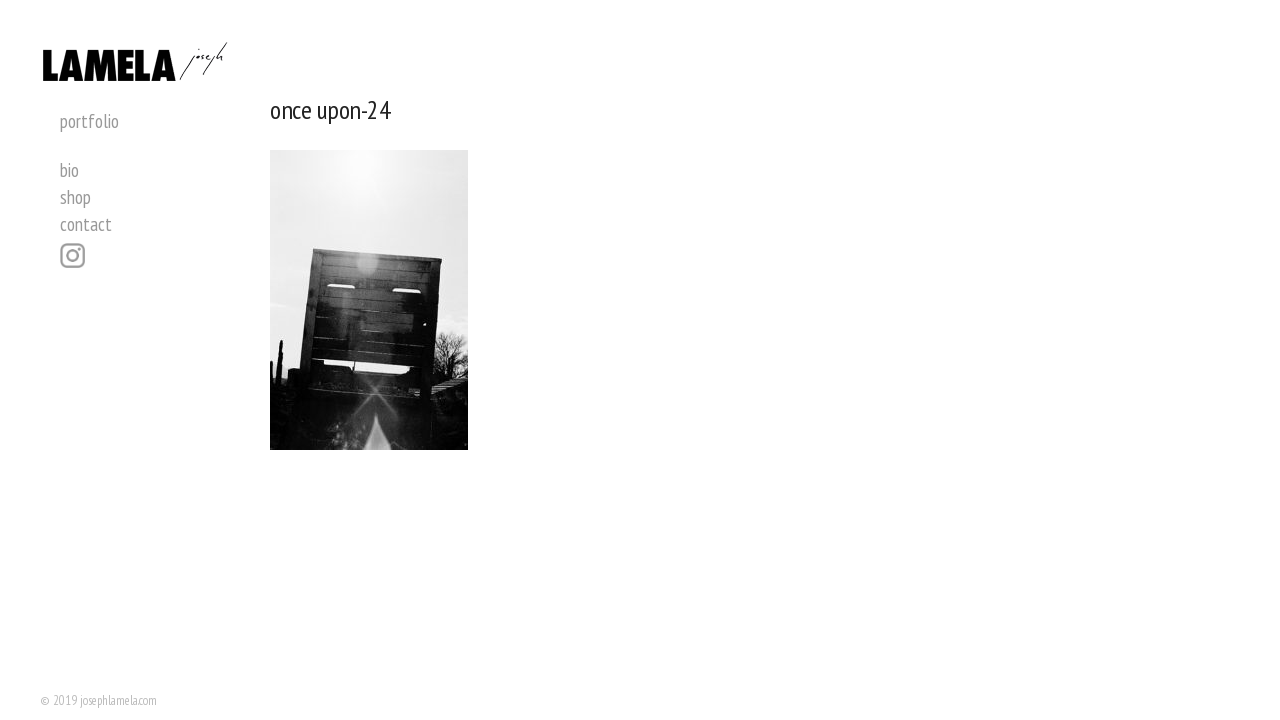

--- FILE ---
content_type: text/html; charset=UTF-8
request_url: https://josephlamela.com/once-upon-a-time/once-upon-24/
body_size: 8410
content:
<!DOCTYPE html>
<!--[if lt IE 7 ]><html class="ie ie6" lang="en-US"> <![endif]-->
<!--[if IE 7 ]><html class="ie ie7" lang="en-US"> <![endif]-->
<!--[if IE 8 ]><html class="ie ie8" lang="en-US"> <![endif]-->
<!--[if (gte IE 9)|!(IE) ]><html lang="en-US"> <![endif]-->
<head>
    <meta charset="UTF-8">
    <title>once upon-24 | Joseph LA MELA</title>
    <meta name="viewport" content="width=device-width, initial-scale=1.0, maximum-scale=10.0, user-scalable=1" />
    <meta http-equiv="X-UA-Compatible" content="IE=edge" />
    <link rel="profile" href="https://gmpg.org/xfn/11" />
    <link rel="pingback" href="https://josephlamela.com/xmlrpc.php" />
    <!--[if lt IE 9]>
    <script src="https://josephlamela.com/wp-content/themes/dorsey/js/html5shiv.js" type="text/javascript"></script>
    <![endif]-->
    <meta name='robots' content='max-image-preview:large' />
<link rel='dns-prefetch' href='//fonts.googleapis.com' />
<link rel="alternate" type="application/rss+xml" title="Joseph LA MELA &raquo; Feed" href="https://josephlamela.com/feed/" />
<link rel="alternate" type="application/rss+xml" title="Joseph LA MELA &raquo; Comments Feed" href="https://josephlamela.com/comments/feed/" />
<link rel="alternate" type="application/rss+xml" title="Joseph LA MELA &raquo; once upon-24 Comments Feed" href="https://josephlamela.com/once-upon-a-time/once-upon-24/feed/" />
<script type="text/javascript">
window._wpemojiSettings = {"baseUrl":"https:\/\/s.w.org\/images\/core\/emoji\/14.0.0\/72x72\/","ext":".png","svgUrl":"https:\/\/s.w.org\/images\/core\/emoji\/14.0.0\/svg\/","svgExt":".svg","source":{"concatemoji":"https:\/\/josephlamela.com\/wp-includes\/js\/wp-emoji-release.min.js?ver=6.2.8"}};
/*! This file is auto-generated */
!function(e,a,t){var n,r,o,i=a.createElement("canvas"),p=i.getContext&&i.getContext("2d");function s(e,t){p.clearRect(0,0,i.width,i.height),p.fillText(e,0,0);e=i.toDataURL();return p.clearRect(0,0,i.width,i.height),p.fillText(t,0,0),e===i.toDataURL()}function c(e){var t=a.createElement("script");t.src=e,t.defer=t.type="text/javascript",a.getElementsByTagName("head")[0].appendChild(t)}for(o=Array("flag","emoji"),t.supports={everything:!0,everythingExceptFlag:!0},r=0;r<o.length;r++)t.supports[o[r]]=function(e){if(p&&p.fillText)switch(p.textBaseline="top",p.font="600 32px Arial",e){case"flag":return s("\ud83c\udff3\ufe0f\u200d\u26a7\ufe0f","\ud83c\udff3\ufe0f\u200b\u26a7\ufe0f")?!1:!s("\ud83c\uddfa\ud83c\uddf3","\ud83c\uddfa\u200b\ud83c\uddf3")&&!s("\ud83c\udff4\udb40\udc67\udb40\udc62\udb40\udc65\udb40\udc6e\udb40\udc67\udb40\udc7f","\ud83c\udff4\u200b\udb40\udc67\u200b\udb40\udc62\u200b\udb40\udc65\u200b\udb40\udc6e\u200b\udb40\udc67\u200b\udb40\udc7f");case"emoji":return!s("\ud83e\udef1\ud83c\udffb\u200d\ud83e\udef2\ud83c\udfff","\ud83e\udef1\ud83c\udffb\u200b\ud83e\udef2\ud83c\udfff")}return!1}(o[r]),t.supports.everything=t.supports.everything&&t.supports[o[r]],"flag"!==o[r]&&(t.supports.everythingExceptFlag=t.supports.everythingExceptFlag&&t.supports[o[r]]);t.supports.everythingExceptFlag=t.supports.everythingExceptFlag&&!t.supports.flag,t.DOMReady=!1,t.readyCallback=function(){t.DOMReady=!0},t.supports.everything||(n=function(){t.readyCallback()},a.addEventListener?(a.addEventListener("DOMContentLoaded",n,!1),e.addEventListener("load",n,!1)):(e.attachEvent("onload",n),a.attachEvent("onreadystatechange",function(){"complete"===a.readyState&&t.readyCallback()})),(e=t.source||{}).concatemoji?c(e.concatemoji):e.wpemoji&&e.twemoji&&(c(e.twemoji),c(e.wpemoji)))}(window,document,window._wpemojiSettings);
</script>
<style type="text/css">
img.wp-smiley,
img.emoji {
	display: inline !important;
	border: none !important;
	box-shadow: none !important;
	height: 1em !important;
	width: 1em !important;
	margin: 0 0.07em !important;
	vertical-align: -0.1em !important;
	background: none !important;
	padding: 0 !important;
}
</style>
	<link rel='stylesheet' id='wp-block-library-css' href='https://josephlamela.com/wp-includes/css/dist/block-library/style.min.css?ver=6.2.8' type='text/css' media='all' />
<link rel='stylesheet' id='classic-theme-styles-css' href='https://josephlamela.com/wp-includes/css/classic-themes.min.css?ver=6.2.8' type='text/css' media='all' />
<style id='global-styles-inline-css' type='text/css'>
body{--wp--preset--color--black: #000000;--wp--preset--color--cyan-bluish-gray: #abb8c3;--wp--preset--color--white: #ffffff;--wp--preset--color--pale-pink: #f78da7;--wp--preset--color--vivid-red: #cf2e2e;--wp--preset--color--luminous-vivid-orange: #ff6900;--wp--preset--color--luminous-vivid-amber: #fcb900;--wp--preset--color--light-green-cyan: #7bdcb5;--wp--preset--color--vivid-green-cyan: #00d084;--wp--preset--color--pale-cyan-blue: #8ed1fc;--wp--preset--color--vivid-cyan-blue: #0693e3;--wp--preset--color--vivid-purple: #9b51e0;--wp--preset--gradient--vivid-cyan-blue-to-vivid-purple: linear-gradient(135deg,rgba(6,147,227,1) 0%,rgb(155,81,224) 100%);--wp--preset--gradient--light-green-cyan-to-vivid-green-cyan: linear-gradient(135deg,rgb(122,220,180) 0%,rgb(0,208,130) 100%);--wp--preset--gradient--luminous-vivid-amber-to-luminous-vivid-orange: linear-gradient(135deg,rgba(252,185,0,1) 0%,rgba(255,105,0,1) 100%);--wp--preset--gradient--luminous-vivid-orange-to-vivid-red: linear-gradient(135deg,rgba(255,105,0,1) 0%,rgb(207,46,46) 100%);--wp--preset--gradient--very-light-gray-to-cyan-bluish-gray: linear-gradient(135deg,rgb(238,238,238) 0%,rgb(169,184,195) 100%);--wp--preset--gradient--cool-to-warm-spectrum: linear-gradient(135deg,rgb(74,234,220) 0%,rgb(151,120,209) 20%,rgb(207,42,186) 40%,rgb(238,44,130) 60%,rgb(251,105,98) 80%,rgb(254,248,76) 100%);--wp--preset--gradient--blush-light-purple: linear-gradient(135deg,rgb(255,206,236) 0%,rgb(152,150,240) 100%);--wp--preset--gradient--blush-bordeaux: linear-gradient(135deg,rgb(254,205,165) 0%,rgb(254,45,45) 50%,rgb(107,0,62) 100%);--wp--preset--gradient--luminous-dusk: linear-gradient(135deg,rgb(255,203,112) 0%,rgb(199,81,192) 50%,rgb(65,88,208) 100%);--wp--preset--gradient--pale-ocean: linear-gradient(135deg,rgb(255,245,203) 0%,rgb(182,227,212) 50%,rgb(51,167,181) 100%);--wp--preset--gradient--electric-grass: linear-gradient(135deg,rgb(202,248,128) 0%,rgb(113,206,126) 100%);--wp--preset--gradient--midnight: linear-gradient(135deg,rgb(2,3,129) 0%,rgb(40,116,252) 100%);--wp--preset--duotone--dark-grayscale: url('#wp-duotone-dark-grayscale');--wp--preset--duotone--grayscale: url('#wp-duotone-grayscale');--wp--preset--duotone--purple-yellow: url('#wp-duotone-purple-yellow');--wp--preset--duotone--blue-red: url('#wp-duotone-blue-red');--wp--preset--duotone--midnight: url('#wp-duotone-midnight');--wp--preset--duotone--magenta-yellow: url('#wp-duotone-magenta-yellow');--wp--preset--duotone--purple-green: url('#wp-duotone-purple-green');--wp--preset--duotone--blue-orange: url('#wp-duotone-blue-orange');--wp--preset--font-size--small: 13px;--wp--preset--font-size--medium: 20px;--wp--preset--font-size--large: 36px;--wp--preset--font-size--x-large: 42px;--wp--preset--spacing--20: 0.44rem;--wp--preset--spacing--30: 0.67rem;--wp--preset--spacing--40: 1rem;--wp--preset--spacing--50: 1.5rem;--wp--preset--spacing--60: 2.25rem;--wp--preset--spacing--70: 3.38rem;--wp--preset--spacing--80: 5.06rem;--wp--preset--shadow--natural: 6px 6px 9px rgba(0, 0, 0, 0.2);--wp--preset--shadow--deep: 12px 12px 50px rgba(0, 0, 0, 0.4);--wp--preset--shadow--sharp: 6px 6px 0px rgba(0, 0, 0, 0.2);--wp--preset--shadow--outlined: 6px 6px 0px -3px rgba(255, 255, 255, 1), 6px 6px rgba(0, 0, 0, 1);--wp--preset--shadow--crisp: 6px 6px 0px rgba(0, 0, 0, 1);}:where(.is-layout-flex){gap: 0.5em;}body .is-layout-flow > .alignleft{float: left;margin-inline-start: 0;margin-inline-end: 2em;}body .is-layout-flow > .alignright{float: right;margin-inline-start: 2em;margin-inline-end: 0;}body .is-layout-flow > .aligncenter{margin-left: auto !important;margin-right: auto !important;}body .is-layout-constrained > .alignleft{float: left;margin-inline-start: 0;margin-inline-end: 2em;}body .is-layout-constrained > .alignright{float: right;margin-inline-start: 2em;margin-inline-end: 0;}body .is-layout-constrained > .aligncenter{margin-left: auto !important;margin-right: auto !important;}body .is-layout-constrained > :where(:not(.alignleft):not(.alignright):not(.alignfull)){max-width: var(--wp--style--global--content-size);margin-left: auto !important;margin-right: auto !important;}body .is-layout-constrained > .alignwide{max-width: var(--wp--style--global--wide-size);}body .is-layout-flex{display: flex;}body .is-layout-flex{flex-wrap: wrap;align-items: center;}body .is-layout-flex > *{margin: 0;}:where(.wp-block-columns.is-layout-flex){gap: 2em;}.has-black-color{color: var(--wp--preset--color--black) !important;}.has-cyan-bluish-gray-color{color: var(--wp--preset--color--cyan-bluish-gray) !important;}.has-white-color{color: var(--wp--preset--color--white) !important;}.has-pale-pink-color{color: var(--wp--preset--color--pale-pink) !important;}.has-vivid-red-color{color: var(--wp--preset--color--vivid-red) !important;}.has-luminous-vivid-orange-color{color: var(--wp--preset--color--luminous-vivid-orange) !important;}.has-luminous-vivid-amber-color{color: var(--wp--preset--color--luminous-vivid-amber) !important;}.has-light-green-cyan-color{color: var(--wp--preset--color--light-green-cyan) !important;}.has-vivid-green-cyan-color{color: var(--wp--preset--color--vivid-green-cyan) !important;}.has-pale-cyan-blue-color{color: var(--wp--preset--color--pale-cyan-blue) !important;}.has-vivid-cyan-blue-color{color: var(--wp--preset--color--vivid-cyan-blue) !important;}.has-vivid-purple-color{color: var(--wp--preset--color--vivid-purple) !important;}.has-black-background-color{background-color: var(--wp--preset--color--black) !important;}.has-cyan-bluish-gray-background-color{background-color: var(--wp--preset--color--cyan-bluish-gray) !important;}.has-white-background-color{background-color: var(--wp--preset--color--white) !important;}.has-pale-pink-background-color{background-color: var(--wp--preset--color--pale-pink) !important;}.has-vivid-red-background-color{background-color: var(--wp--preset--color--vivid-red) !important;}.has-luminous-vivid-orange-background-color{background-color: var(--wp--preset--color--luminous-vivid-orange) !important;}.has-luminous-vivid-amber-background-color{background-color: var(--wp--preset--color--luminous-vivid-amber) !important;}.has-light-green-cyan-background-color{background-color: var(--wp--preset--color--light-green-cyan) !important;}.has-vivid-green-cyan-background-color{background-color: var(--wp--preset--color--vivid-green-cyan) !important;}.has-pale-cyan-blue-background-color{background-color: var(--wp--preset--color--pale-cyan-blue) !important;}.has-vivid-cyan-blue-background-color{background-color: var(--wp--preset--color--vivid-cyan-blue) !important;}.has-vivid-purple-background-color{background-color: var(--wp--preset--color--vivid-purple) !important;}.has-black-border-color{border-color: var(--wp--preset--color--black) !important;}.has-cyan-bluish-gray-border-color{border-color: var(--wp--preset--color--cyan-bluish-gray) !important;}.has-white-border-color{border-color: var(--wp--preset--color--white) !important;}.has-pale-pink-border-color{border-color: var(--wp--preset--color--pale-pink) !important;}.has-vivid-red-border-color{border-color: var(--wp--preset--color--vivid-red) !important;}.has-luminous-vivid-orange-border-color{border-color: var(--wp--preset--color--luminous-vivid-orange) !important;}.has-luminous-vivid-amber-border-color{border-color: var(--wp--preset--color--luminous-vivid-amber) !important;}.has-light-green-cyan-border-color{border-color: var(--wp--preset--color--light-green-cyan) !important;}.has-vivid-green-cyan-border-color{border-color: var(--wp--preset--color--vivid-green-cyan) !important;}.has-pale-cyan-blue-border-color{border-color: var(--wp--preset--color--pale-cyan-blue) !important;}.has-vivid-cyan-blue-border-color{border-color: var(--wp--preset--color--vivid-cyan-blue) !important;}.has-vivid-purple-border-color{border-color: var(--wp--preset--color--vivid-purple) !important;}.has-vivid-cyan-blue-to-vivid-purple-gradient-background{background: var(--wp--preset--gradient--vivid-cyan-blue-to-vivid-purple) !important;}.has-light-green-cyan-to-vivid-green-cyan-gradient-background{background: var(--wp--preset--gradient--light-green-cyan-to-vivid-green-cyan) !important;}.has-luminous-vivid-amber-to-luminous-vivid-orange-gradient-background{background: var(--wp--preset--gradient--luminous-vivid-amber-to-luminous-vivid-orange) !important;}.has-luminous-vivid-orange-to-vivid-red-gradient-background{background: var(--wp--preset--gradient--luminous-vivid-orange-to-vivid-red) !important;}.has-very-light-gray-to-cyan-bluish-gray-gradient-background{background: var(--wp--preset--gradient--very-light-gray-to-cyan-bluish-gray) !important;}.has-cool-to-warm-spectrum-gradient-background{background: var(--wp--preset--gradient--cool-to-warm-spectrum) !important;}.has-blush-light-purple-gradient-background{background: var(--wp--preset--gradient--blush-light-purple) !important;}.has-blush-bordeaux-gradient-background{background: var(--wp--preset--gradient--blush-bordeaux) !important;}.has-luminous-dusk-gradient-background{background: var(--wp--preset--gradient--luminous-dusk) !important;}.has-pale-ocean-gradient-background{background: var(--wp--preset--gradient--pale-ocean) !important;}.has-electric-grass-gradient-background{background: var(--wp--preset--gradient--electric-grass) !important;}.has-midnight-gradient-background{background: var(--wp--preset--gradient--midnight) !important;}.has-small-font-size{font-size: var(--wp--preset--font-size--small) !important;}.has-medium-font-size{font-size: var(--wp--preset--font-size--medium) !important;}.has-large-font-size{font-size: var(--wp--preset--font-size--large) !important;}.has-x-large-font-size{font-size: var(--wp--preset--font-size--x-large) !important;}
.wp-block-navigation a:where(:not(.wp-element-button)){color: inherit;}
:where(.wp-block-columns.is-layout-flex){gap: 2em;}
.wp-block-pullquote{font-size: 1.5em;line-height: 1.6;}
</style>
<link rel='stylesheet' id='woocommerce-layout-css' href='https://josephlamela.com/wp-content/plugins/woocommerce/assets/css/woocommerce-layout.css?ver=8.8.6' type='text/css' media='all' />
<link rel='stylesheet' id='woocommerce-smallscreen-css' href='https://josephlamela.com/wp-content/plugins/woocommerce/assets/css/woocommerce-smallscreen.css?ver=8.8.6' type='text/css' media='only screen and (max-width: 768px)' />
<link rel='stylesheet' id='woocommerce-general-css' href='https://josephlamela.com/wp-content/plugins/woocommerce/assets/css/woocommerce.css?ver=8.8.6' type='text/css' media='all' />
<style id='woocommerce-inline-inline-css' type='text/css'>
.woocommerce form .form-row .required { visibility: visible; }
</style>
<link rel='stylesheet' id='parent-style-css' href='https://josephlamela.com/wp-content/themes/dorsey/style.css?ver=6.2.8' type='text/css' media='all' />
<link rel='stylesheet' id='child-style-css' href='https://josephlamela.com/wp-content/themes/dorsey-child/style.css?ver=1.0.0' type='text/css' media='all' />
<link rel='stylesheet' id='layout-css' href='https://josephlamela.com/wp-content/themes/dorsey/css/layout.css?ver=6.2.8' type='text/css' media='all' />
<link rel='stylesheet' id='style-css' href='https://josephlamela.com/wp-content/themes/dorsey-child/style.css?ver=6.2.8' type='text/css' media='all' />
<link rel='stylesheet' id='font-css' href='//fonts.googleapis.com/css?family=Montserrat%3A400%2C700&#038;ver=6.2.8' type='text/css' media='all' />
<link rel='stylesheet' id='custom-media-css' href='https://josephlamela.com/wp-content/themes/dorsey/css/custom-media-queries.css?ver=6.2.8' type='text/css' media='all' />
<link rel='stylesheet' id='wcmp_stripe_css-css' href='//josephlamela.com/wp-content/plugins/marketplace-stripe-gateway/assets/frontend/css/frontend.css?ver=1.0.9.1' type='text/css' media='all' />
<script type='text/javascript' src='https://josephlamela.com/wp-includes/js/jquery/jquery.min.js?ver=3.6.4' id='jquery-core-js'></script>
<script type='text/javascript' src='https://josephlamela.com/wp-includes/js/jquery/jquery-migrate.min.js?ver=3.4.0' id='jquery-migrate-js'></script>
<link rel="https://api.w.org/" href="https://josephlamela.com/wp-json/" /><link rel="alternate" type="application/json" href="https://josephlamela.com/wp-json/wp/v2/media/2055" /><link rel="EditURI" type="application/rsd+xml" title="RSD" href="https://josephlamela.com/xmlrpc.php?rsd" />
<link rel="wlwmanifest" type="application/wlwmanifest+xml" href="https://josephlamela.com/wp-includes/wlwmanifest.xml" />
<meta name="generator" content="WordPress 6.2.8" />
<meta name="generator" content="WooCommerce 8.8.6" />
<link rel='shortlink' href='https://josephlamela.com/?p=2055' />
<link rel="alternate" type="application/json+oembed" href="https://josephlamela.com/wp-json/oembed/1.0/embed?url=https%3A%2F%2Fjosephlamela.com%2Fonce-upon-a-time%2Fonce-upon-24%2F" />
<link rel="alternate" type="text/xml+oembed" href="https://josephlamela.com/wp-json/oembed/1.0/embed?url=https%3A%2F%2Fjosephlamela.com%2Fonce-upon-a-time%2Fonce-upon-24%2F&#038;format=xml" />
<style type="text/css" media="all">
			#logo h1 a.logo {
			color: #000000;
		}
	
		#content-area .content a,
	.content .entry a.read-more, #content-area .content .entry p a,
	.widget_categories a,
	.widget_pages a,
	.widget_archive a,
	.widget_meta a,
	.widget-nav-menu a,
	.widget_calendar a,
	.widget_links a,
	.widget_tag_cloud a,
	.widget_recent_comments a,
	.widget_recent_entries a,
	.widget_text a {
		color: #000000;
	}
	
		#content-area .content a:hover,
	.content .entry a.read-more, #content-area .content .entry p a:hover,
	.widget_categories a:hover,
	.widget_pages a:hover,
	.widget_archive a:hover,
	.widget_meta a:hover,
	.widget-nav-menu a:hover,
	.widget_calendar a:hover,
	.widget_links a:hover,
	.widget_tag_cloud a:hover,
	.widget_recent_comments a:hover,
	.widget_recent_entries a:hover,
	.widget_text a:hover {
		color: #7f7f7f;
	}
	
		#pagenav ul li a {
		color: #999999;
	}
	
		#pagenav ul li > a:hover,
	#pagenav ul li.current_page_item > a,
	#pagenav ul li.current-menu-parent > a,
	#pagenav ul li.current-menu-ancestor > a {
		color: #000000;
	}
	
		#pagenav ul li ul li a{
		color: #999999;
	}
	
		#pagenav ul li ul li a:hover,
	#pagenav ul li ul li ul li a:hover,
	#pagenav ul li ul li.current_page_item a,
	#pagenav ul li ul li ul li.current_page_item a {
		color: #000000;
	}
	
	
		#content-area .content h1.post-title,
	#content-area .content h1.page-title,
	#content-area .content h1.post-title a {
		color: #222222;
	}
	
		#content-area .content {
		color: #333333;
	}
	
		#content-area .sidebar h3.widget-title {
		color: #222222;
	}
	
		#content-area .sidebar .widget {
		color: #333333;
	}
	
		#gallery-start .caption h2,
	#gallery-start .caption p {
		color: #222222;
	}
	
		#socialnav ul li a {
		color: #222222;
	}
	
		#footer #copy {
		color: #BDBDBD;
	}
	
		#footerwrap {
		background: #FFFFFF;
	}
	</style><style type="text/css" media="all">
	
			#logo h1 a.logo {
			font-family: PT Sans Narrow;
		}
			
			#pagenav ul li a {
			font-family: 'PT Sans Narrow';
		}
			
			body {
			font-family: 'PT Sans Narrow';
		}
			
			#content-area .content h1.post-title,
		#content-area .content h1.page-title {
			font-family: 'PT Sans Narrow';
		}
			
			#content-area .sidebar h3.widget-title {
			font-family: 'Helvetica Neue';
		}
			
			#content-area .sidebar .widget {
			font-family: 'Helvetica Neue';
		}
			
			#gallery-start-mobile .caption,
		#gallery-start .caption h2,
		#gallery-start .caption p {
			font-family: 'Helvetica Neue';
		}
			
			#footer #copy {
			font-family: 'PT Sans Narrow';
		}
			
			#logo h1 a.logo {
			font-size: 16px;
		}
	
			#pagenav ul li a {
			font-size: 19px;
		}
	
			#content-area .content h1.post-title a,
		#content-area .content h1.post-title,
		#content-area .content h1.page-title,
		#content-area .sidebar h3.widget-title {
			font-size: 26px;
		}
	
			#content-area .content {
			font-size: 15px;
		}
	
			#content-area .content p {
			line-height: 1.5em;
		}
	
			#content-area .sidebar .widget {
			font-size: 14px;
		}
	
			#content-area .sidebar .widget {
			line-height: 1.8em;
		}
	</style>
	
<link href='//fonts.googleapis.com/css?family=PT+Sans+Narrow' rel='stylesheet' type='text/css'>
<link href='//fonts.googleapis.com/css?family=Helvetica+Neue' rel='stylesheet' type='text/css'>	<noscript><style>.woocommerce-product-gallery{ opacity: 1 !important; }</style></noscript>
	<style type="text/css">.recentcomments a{display:inline !important;padding:0 !important;margin:0 !important;}</style>		<style type="text/css" id="wp-custom-css">
			#logo h1 a {
    display: inline !important;
}
.woocommerce #respond input#submit.alt, .woocommerce #respond input#submit.alt:hover, .woocommerce a.button.alt,.woocommerce a.button.alt:hover, .woocommerce button.button.alt,.woocommerce button.button.alt:hover, .woocommerce input.button.alt,.woocommerce input.button.alt:hover {
    background-color: #000;
   color: #fff !important;
    -webkit-font-smoothing: antialiased;
}

#add_payment_method #payment ul.payment_methods li img, .woocommerce-cart #payment ul.payment_methods li img, .woocommerce-checkout #payment ul.payment_methods li img {
    vertical-align: middle;
    margin: -2px 0 0 .5em;
    padding: 0;
    position: relative;
    box-shadow: none;
    width: 70px !important;display: inline-block;
}
 

#add_payment_method #payment div.form-row, .woocommerce-cart #payment div.form-row, .woocommerce-checkout #payment div.form-row {
    padding: 0;
}

.woocommerce-privacy-policy-text {
    padding: 20px 20px 0;
}

.woocommerce #payment #place_order, .woocommerce-page #payment #place_order {
    float: right;
    margin-bottom: 21px;
    margin-right: 15px;
}


.flex-direction-nav .flex-nav-prev{
    left: 0;
}

.flex-direction-nav .flex-nav-next{
    right: 0;
}
.flex-direction-nav li{
	position: absolute;
    top: 0;
    height: calc(100% - 150px);
    margin-bottom: 0 !important;
    width: 50px;
    list-style: none;
	z-index: 10;
}

.flex-direction-nav li a{
	opacity: 0;
	display: block;
	height: 100%;
	cursor: auto;
}

.woocommerce-product-gallery__trigger{
	position: absolute !important;
    left: 0;
    width: 100% !important;
    height: calc(100% - 150px) !important;
    top: 0 !important;
    background: transparent !important;
    opacity: 0;
    z-index: 1
}

#gallery-start .gallery-photo{text-align: left !important;}
.gallery-photo.loading{background-position: left center;}
.page-template-page-portfolio div#content-area {padding-top: 0 !important;}

.gallery-img-wrap{
    margin-top:0 !important
}

.woocommerce-tabs.wc-tabs-wrapper,
table.variations td.label,
table.variations td.value .reset_variations,
.woocommerce-variation-add-to-cart .quantity,
.product_meta,
.product-type-variable .summary.entry-summary > .price{
    display: none !important;
}


/*media*/

@media only screen and (min-width: 800px){
	#content-area.fullwidth {
			margin: 0 0 0 230px;
	}

	.home #content-area, .page-template-page-portfolio-php #content-area {
			margin: 0 0 0 230px;
	}
	
	#content-area {
    width: auto;
			margin: 0 292px 0 230px;
	}
	.menu-item-157 {
			margin-top: 25px !important;
	}
	
	div#content-area {
			padding-top: 60px;
	}
	
	
    div#gallery-start {
        margin-top: 70px;
    }
	
}

li.insta{
	position: relative;
	z-index: 1;
	line-height: 25px;
	width: 25px
}

li.insta a{
	
	color: transparent !important
}

li.insta::after {
    content: '';
    background-image: url('https://josephlamela.com/wp-content/uploads/2023/12/insta_icon.png');
    background-size: contain;
    background-position: center;
    display: block;
    width: 25px; 
	height: 25px;
	position: absolute;
	top: 0;
	z-index: -1;
	margin-top: 4px
}


li.insta:hover::after {
	background-image: url('https://josephlamela.com/wp-content/uploads/2023/12/insta_icon-hover.png');
}

#gallery-1 {
    display: none
}

.portf-con .content  .cont-p{
    background-color: #f8f8f8;
	padding: 20px;
	margin-bottom:20px
	}

li.insta a{
	margin-top: 2px
}


@media only screen and (min-width: 800px){
.portf-con {
    width: calc(100vw - 300px) !important;
	}}

@media screen and (max-width: 800px){
	li.insta::after {
		background-image: url('https://josephlamela.com/wp-content/uploads/2023/12/insta_icon-mble.png');
}

li.insta:hover::after {
	background-image: url('https://josephlamela.com/wp-content/uploads/2023/12/insta_icon-mble.png');;
	}
}
		</style>
		    <link rel="stylesheet" type="text/css" href="https://josephlamela.com/wp-content/themes/dorsey-child/css/strip-custom.css">
    <link rel="stylesheet" type="text/css" href="https://josephlamela.com/wp-content/themes/dorsey-child/css/custom-style.css">
</head>

<body data-rsssl=1 class="attachment attachment-template-default attachmentid-2055 attachment-jpeg theme-dorsey woocommerce-no-js page-el-laberinto-della-soledad page-once-upon-24">
    <img src="https://josephlamela.com/wp-content/themes/dorsey/images/loading.png" alt="" class="hidden" />
    <div class="loading-status"><!-- Loading Selected Work... --></div>
    <div id="wrapper">
        <div id="canvass">
            <div id="top">
                <header id="header">
                    <div id="mobile-nav" class="clearfix">
                        <div class="fr"><a id="linken" class="open" href="#">Menu</a></div>
                        <div class="clear"></div>
                        <nav id="main-mobile">
                            <ul id="menu-main-menu" class="nav-mobile"><li id="menu-item-230" class="menu-item menu-item-type-custom menu-item-object-custom menu-item-has-children menu-item-230"><a href="#">portfolio</a>
<ul class="sub-menu">
	<li id="menu-item-53" class="menu-item menu-item-type-post_type menu-item-object-page menu-item-53"><a href="https://josephlamela.com/opus-incertum/">opus incertum</a></li>
	<li id="menu-item-2066" class="menu-item menu-item-type-post_type menu-item-object-page menu-item-2066"><a href="https://josephlamela.com/once-upon-a-time/">el laberinto della soledad</a></li>
	<li id="menu-item-2325" class="menu-item menu-item-type-custom menu-item-object-custom menu-item-has-children menu-item-2325"><a>lophophora williamsii</a>
	<ul class="sub-menu">
		<li id="menu-item-2134" class="menu-item menu-item-type-post_type menu-item-object-page menu-item-2134"><a href="https://josephlamela.com/estacion-wadley/">estacion wadley</a></li>
		<li id="menu-item-483" class="menu-item menu-item-type-post_type menu-item-object-page menu-item-483"><a href="https://josephlamela.com/estacion-14/">estacion 14</a></li>
	</ul>
</li>
	<li id="menu-item-2324" class="menu-item menu-item-type-custom menu-item-object-custom menu-item-has-children menu-item-2324"><a>trilogy of love</a>
	<ul class="sub-menu">
		<li id="menu-item-2103" class="menu-item menu-item-type-post_type menu-item-object-page menu-item-2103"><a href="https://josephlamela.com/something-more-beautiful-2/">something more beautiful</a></li>
		<li id="menu-item-2209" class="menu-item menu-item-type-post_type menu-item-object-page menu-item-2209"><a href="https://josephlamela.com/the-cave/">the cave</a></li>
		<li id="menu-item-642" class="menu-item menu-item-type-post_type menu-item-object-page menu-item-642"><a href="https://josephlamela.com/all-the-time/">all the time</a></li>
	</ul>
</li>
	<li id="menu-item-404" class="menu-item menu-item-type-post_type menu-item-object-page menu-item-404"><a href="https://josephlamela.com/requiem/">requiem</a></li>
	<li id="menu-item-2153" class="menu-item menu-item-type-post_type menu-item-object-page menu-item-2153"><a href="https://josephlamela.com/flirt-13/">amor vincit omnia</a></li>
	<li id="menu-item-54" class="menu-item menu-item-type-post_type menu-item-object-page menu-item-54"><a href="https://josephlamela.com/opus-minoris/">opus minoris</a></li>
	<li id="menu-item-425" class="menu-item menu-item-type-post_type menu-item-object-page menu-item-425"><a href="https://josephlamela.com/secrets-of-varanasi/">secrets of varanasi</a></li>
	<li id="menu-item-674" class="menu-item menu-item-type-post_type menu-item-object-page menu-item-674"><a href="https://josephlamela.com/early-works/">early works</a></li>
	<li id="menu-item-383" class="menu-item menu-item-type-post_type menu-item-object-page menu-item-383"><a href="https://josephlamela.com/early-nudes/">early nudes</a></li>
</ul>
</li>
<li id="menu-item-157" class="menu-item menu-item-type-post_type menu-item-object-page menu-item-157"><a href="https://josephlamela.com/bio/">bio</a></li>
<li id="menu-item-1855" class="menu-item menu-item-type-custom menu-item-object-custom menu-item-1855"><a href="https://josephlamela.com/shop/">shop</a></li>
<li id="menu-item-2345" class="menu-item menu-item-type-post_type menu-item-object-page menu-item-2345"><a href="https://josephlamela.com/contact/">contact</a></li>
<li id="menu-item-2370" class="insta menu-item menu-item-type-custom menu-item-object-custom menu-item-2370"><a target="_blank" rel="noopener" href="https://www.instagram.com/joseph.lamela">insta</a></li>
</ul>                        </nav>
                    </div>
                    <div id="logo"><h1><a href="https://josephlamela.com" rel="home"><img class="logo lazyload"  data-width="" data-height=""  data-srcset="https://josephlamela.com/wp-content/uploads/2019/05/LAMELAjoseph_web.png 1x, https://josephlamela.com/wp-content/uploads/2019/05/LAMELAjoseph_web.png 2x"  src="[data-uri]"   alt="Joseph LA MELA"  /></a></h1></div>
                    <div id="pagenav">
                        <nav id="main">
                            <ul id="menu-main-menu-1" class="nav-mobile"><li class="menu-item menu-item-type-custom menu-item-object-custom menu-item-has-children menu-item-230"><a href="#">portfolio</a>
<ul class="sub-menu">
	<li class="menu-item menu-item-type-post_type menu-item-object-page menu-item-53"><a href="https://josephlamela.com/opus-incertum/">opus incertum</a></li>
	<li class="menu-item menu-item-type-post_type menu-item-object-page menu-item-2066"><a href="https://josephlamela.com/once-upon-a-time/">el laberinto della soledad</a></li>
	<li class="menu-item menu-item-type-custom menu-item-object-custom menu-item-has-children menu-item-2325"><a>lophophora williamsii</a>
	<ul class="sub-menu">
		<li class="menu-item menu-item-type-post_type menu-item-object-page menu-item-2134"><a href="https://josephlamela.com/estacion-wadley/">estacion wadley</a></li>
		<li class="menu-item menu-item-type-post_type menu-item-object-page menu-item-483"><a href="https://josephlamela.com/estacion-14/">estacion 14</a></li>
	</ul>
</li>
	<li class="menu-item menu-item-type-custom menu-item-object-custom menu-item-has-children menu-item-2324"><a>trilogy of love</a>
	<ul class="sub-menu">
		<li class="menu-item menu-item-type-post_type menu-item-object-page menu-item-2103"><a href="https://josephlamela.com/something-more-beautiful-2/">something more beautiful</a></li>
		<li class="menu-item menu-item-type-post_type menu-item-object-page menu-item-2209"><a href="https://josephlamela.com/the-cave/">the cave</a></li>
		<li class="menu-item menu-item-type-post_type menu-item-object-page menu-item-642"><a href="https://josephlamela.com/all-the-time/">all the time</a></li>
	</ul>
</li>
	<li class="menu-item menu-item-type-post_type menu-item-object-page menu-item-404"><a href="https://josephlamela.com/requiem/">requiem</a></li>
	<li class="menu-item menu-item-type-post_type menu-item-object-page menu-item-2153"><a href="https://josephlamela.com/flirt-13/">amor vincit omnia</a></li>
	<li class="menu-item menu-item-type-post_type menu-item-object-page menu-item-54"><a href="https://josephlamela.com/opus-minoris/">opus minoris</a></li>
	<li class="menu-item menu-item-type-post_type menu-item-object-page menu-item-425"><a href="https://josephlamela.com/secrets-of-varanasi/">secrets of varanasi</a></li>
	<li class="menu-item menu-item-type-post_type menu-item-object-page menu-item-674"><a href="https://josephlamela.com/early-works/">early works</a></li>
	<li class="menu-item menu-item-type-post_type menu-item-object-page menu-item-383"><a href="https://josephlamela.com/early-nudes/">early nudes</a></li>
</ul>
</li>
<li class="menu-item menu-item-type-post_type menu-item-object-page menu-item-157"><a href="https://josephlamela.com/bio/">bio</a></li>
<li class="menu-item menu-item-type-custom menu-item-object-custom menu-item-1855"><a href="https://josephlamela.com/shop/">shop</a></li>
<li class="menu-item menu-item-type-post_type menu-item-object-page menu-item-2345"><a href="https://josephlamela.com/contact/">contact</a></li>
<li class="insta menu-item menu-item-type-custom menu-item-object-custom menu-item-2370"><a target="_blank" rel="noopener" href="https://www.instagram.com/joseph.lamela">insta</a></li>
</ul>                        </nav>
                    </div>
                </header>
            </div>
            <!--//end top-->
	<div id="content-area" role="main" class="clearfix">
				<div class="content">
										<h1 class="page-title">once upon-24</h1>
						<p class="attachment"><a href='https://josephlamela.com/wp-content/uploads/2023/07/once-upon-24.jpg'><img width="198" height="300" src="https://josephlamela.com/wp-content/uploads/2023/07/once-upon-24-198x300.jpg" class="attachment-medium size-medium" alt="" decoding="async" loading="lazy" srcset="https://josephlamela.com/wp-content/uploads/2023/07/once-upon-24-198x300.jpg 198w, https://josephlamela.com/wp-content/uploads/2023/07/once-upon-24-158x240.jpg 158w, https://josephlamela.com/wp-content/uploads/2023/07/once-upon-24-270x409.jpg 270w, https://josephlamela.com/wp-content/uploads/2023/07/once-upon-24-300x455.jpg 300w, https://josephlamela.com/wp-content/uploads/2023/07/once-upon-24.jpg 374w" sizes="(max-width: 198px) 100vw, 198px" /></a></p>
		</div>
				<div class="sidebar">
    </div>
	</div>
	<!--//end content area-->
		</div>
		<div id="push"></div>
	</div>

	<div id="footerwrap">
		<footer id="footer" class="clearfix">
						<div id="copy" class="fl">&copy; 2019 josephlamela.com</div>
			<div id="socials" class="fr">
				<nav id="socialnav">
					<ul class="clearfix">
						
						
						
						
						
						
						
						
						
						
											</ul>
				</nav>
			</div>
		</footer>
	</div>
		<script type='text/javascript'>
		(function () {
			var c = document.body.className;
			c = c.replace(/woocommerce-no-js/, 'woocommerce-js');
			document.body.className = c;
		})();
	</script>
	<link rel='stylesheet' id='wc-blocks-style-css' href='https://josephlamela.com/wp-content/plugins/woocommerce/assets/client/blocks/wc-blocks.css?ver=wc-8.8.6' type='text/css' media='all' />
<script type='text/javascript' src='https://josephlamela.com/wp-content/plugins/woocommerce/assets/js/jquery-blockui/jquery.blockUI.min.js?ver=2.7.0-wc.8.8.6' id='jquery-blockui-js'></script>
<script type='text/javascript' src='https://josephlamela.com/wp-content/plugins/woocommerce/assets/js/js-cookie/js.cookie.min.js?ver=2.1.4-wc.8.8.6' id='js-cookie-js'></script>
<script type='text/javascript' id='woocommerce-js-extra'>
/* <![CDATA[ */
var woocommerce_params = {"ajax_url":"\/wp-admin\/admin-ajax.php","wc_ajax_url":"\/?wc-ajax=%%endpoint%%"};
/* ]]> */
</script>
<script type='text/javascript' src='https://josephlamela.com/wp-content/plugins/woocommerce/assets/js/frontend/woocommerce.min.js?ver=8.8.6' id='woocommerce-js'></script>
<script type='text/javascript' src='https://josephlamela.com/wp-content/plugins/woocommerce/assets/js/sourcebuster/sourcebuster.min.js?ver=8.8.6' id='sourcebuster-js-js'></script>
<script type='text/javascript' id='wc-order-attribution-js-extra'>
/* <![CDATA[ */
var wc_order_attribution = {"params":{"lifetime":1.0e-5,"session":30,"ajaxurl":"https:\/\/josephlamela.com\/wp-admin\/admin-ajax.php","prefix":"wc_order_attribution_","allowTracking":true},"fields":{"source_type":"current.typ","referrer":"current_add.rf","utm_campaign":"current.cmp","utm_source":"current.src","utm_medium":"current.mdm","utm_content":"current.cnt","utm_id":"current.id","utm_term":"current.trm","session_entry":"current_add.ep","session_start_time":"current_add.fd","session_pages":"session.pgs","session_count":"udata.vst","user_agent":"udata.uag"}};
/* ]]> */
</script>
<script type='text/javascript' src='https://josephlamela.com/wp-content/plugins/woocommerce/assets/js/frontend/order-attribution.min.js?ver=8.8.6' id='wc-order-attribution-js'></script>
<script type='text/javascript' id='wc_additional_variation_images_script-js-extra'>
/* <![CDATA[ */
var wc_additional_variation_images_local = {"ajax_url":"\/?wc-ajax=%%endpoint%%","ajaxImageSwapNonce":"b4ba5379f1","gallery_images_class":".product .images .flex-control-nav, .product .images .thumbnails","main_images_class":".woocommerce-product-gallery","lightbox_images":".product .images a.zoom"};
/* ]]> */
</script>
<script type='text/javascript' src='https://josephlamela.com/wp-content/plugins/woocommerce-additional-variation-images/assets/js/variation-images-frontend.min.js?ver=1.9.0' id='wc_additional_variation_images_script-js'></script>
<script type='text/javascript' src='https://josephlamela.com/wp-content/themes/dorsey/js/jquery.cycle2.min.js?ver=1518264782' id='cycle2-js'></script>
<script type='text/javascript' src='https://josephlamela.com/wp-content/themes/dorsey/js/jquery.hotkeys.js?ver=1518264782' id='hotkeys-js'></script>
<script type='text/javascript' src='https://josephlamela.com/wp-content/themes/dorsey/js/jquery.removeWhitespace.min.js?ver=1518264782' id='remove-whitespace-js'></script>
<script type='text/javascript' src='https://josephlamela.com/wp-content/themes/dorsey/js/jquery.collagePlus.min.js?ver=1518264782' id='collage-plus-js'></script>
<script type='text/javascript' src='https://josephlamela.com/wp-content/themes/dorsey/js/jquery.overlaps.js?ver=1518264782' id='overlap-js'></script>
<script type='text/javascript' src='https://josephlamela.com/wp-content/themes/dorsey/js/third-party/lazysizes/lazysizes.js?ver=1518264782' id='lazysizes-js'></script>
<script type='text/javascript' src='https://josephlamela.com/wp-content/themes/dorsey/js/third-party/lazysizes/plugins/ls-optimumx.js?ver=1518264782' id='ls-optimumx-js'></script>
<script type='text/javascript' src='https://josephlamela.com/wp-content/themes/dorsey/js/third-party/lazysizes/plugins/ls-respimg.js?ver=1518264782' id='ls-respimg-js'></script>
<script type='text/javascript' src='https://josephlamela.com/wp-content/themes/dorsey/js/jquery.zoom.min.js?ver=1518264782' id='jqueryzoom-js'></script>
<script type='text/javascript' src='https://josephlamela.com/wp-content/themes/dorsey/js/site.js?ver=1518264782' id='site-js'></script>
<script type='text/javascript' src='https://josephlamela.com/wp-includes/js/comment-reply.min.js?ver=6.2.8' id='comment-reply-js'></script>
</body>

<script type="text/javascript">
	
	jQuery(document).ready(function($) {
		var cat_element =	$('.single-product .product_meta .posted_in');
		var uncat = cat_element.find('a').text();
		if (uncat == 'Uncategorized') {
			$('.single-product .product_meta .posted_in').remove();
		}
		$('.single-product .product_meta .posted_in').css('opacity', '1');
	});


	jQuery(document).ready(function($) {
		
		setInterval(function() {
			var gallery_active_img = $('#gallery-wrap').find('.cycle-slide-active img').outerWidth();
			$('.slide-overlays').width(gallery_active_img);
		}, 10);


	});
	
	jQuery(document).ready(function($) {
        
        var picklink = $('.menu-item-127 > a').attr('href');

        $('.menu-item-127 > a').click(function(event) {
            window.location.replace(picklink);
        });

    });



</script>


</html>

--- FILE ---
content_type: text/css
request_url: https://josephlamela.com/wp-content/themes/dorsey/style.css?ver=6.2.8
body_size: 4879
content:
    /*

    Theme Name: Dorsey

    Theme URI: https://madebyminimal.com/dorsey

    Description: WordPress portfolio theme for visual artists

    Version: 3.1.2

    Author: Minimal

    */

    /*** Reset ***/

    html,body,div,span,applet,object,iframe,h1,h2,h3,h4,h5,h6,p,blockquote,pre,a,abbr,acronym,address,big,cite,code,del,dfn,em,font,img,ins,kbd,q,s,samp,small,strike,strong,sub,sup,tt,var,b,u,i,center,dl,dt,dd,ol,ul,li,fieldset,form,label,legend,table,caption,tbody,tfoot,thead,tr,th,td {

        background: transparent;

        border: none;

        font-size: 100%;

        margin: 0;

        outline: 0;

        padding: 0;

        vertical-align: baseline;

        text-decoration: none;

    }



    ol,ul {

        list-style: none;

    }



    blockquote,q {

        quotes: none;

    }



    blockquote:before,blockquote:after,q:before,q:after {

        content: '';

        content: none;

    }



    :focus {

        outline: 0;

    }



    img {

        vertical-align: bottom;

        max-width: 100%;

        height: auto;

        width: auto\9; /* ie8 */

    }



    ins {

        text-decoration: none;

    }



    del {

        text-decoration: line-through;

    }



    table {

        border-collapse: collapse;

        border-spacing: 0;

    }



    * {

        padding: 0 0 0 0;

        margin: 0 0 0 0;

    }



    html, body {

        height: 100%;

    }



    /*** General Settings ***/

    body {

        background: #fff;

        color: #777;

        font-family: Helvetica, 'Helvetica Neue', Arial, Sans-Serif;

        font-size: 14px;

        max-width: 1220px;

    }



    h1,h2,h3,h4,h5,h6 {

        font-weight: normal;

        margin-bottom: 5px;

    }



    p {

        margin: 0 0 10px 0;

    }



    element {

        cursor: pointer;

    }



    a:hover {

        color: #000;

    }



    hr {

        border: 0;

        height: 0;

        border-top: 1px solid rgba(0, 0, 0, 0.1);

        border-bottom: 1px solid rgba(255, 255, 255, 0.3);

        margin-bottom: 20px;

    }



    /*** Text Wrap Around Images ***/



    .alignnone {

        margin: 0;

    }



    .aligncenter,

    div.aligncenter {

        display: block;

        margin: 5px auto 5px auto;

    }



    .alignright,

    a img.alignright {

        float: right;

        margin: 5px 0 4px 12px;

    }



    .alignleft,

    a img.alignleft {

        float: left;

        margin: 5px 12px 4px 0;

    }



    .aligncenter,

    a img.aligncenter {

        display: block;

        margin: 4px auto 4px auto;

    }



    a img.alignnone {

        margin: 5px 12px 4px 0;

    }



    /*** CSS IDs ***/

    .responsive {

        display: none;

    }



    #wrapper {

        min-height: 100%;

        height: auto !important;

        height: 100%;

        margin: 0 auto -40px;

    }



    #push {

        clear: both;

        height: 100px;

    }



    .home #push,

    .page-template-page-portfolio-php #push {

        height: inherit;

    }



    #canvass {

        padding: 40px;

        position: relative;

    }



    #top {

        position: absolute;

        top: 40px;

        left: 40px;

        width: 150px;

    }



    #logo {

        margin: 0 0 25px 0;

    }



    #logo h1 {

        margin: 0;

    }



    #logo h1 a.logo {

        display: block;

    }



    #pagenav {

    }



    #pagenav ul li {

        display: block;

        margin: 0 0 5px 0;

    }



    #pagenav ul li a {

        display: block;

        font-size: 14px;

        color: #777;

    }



    #pagenav ul li > a:hover,

    #pagenav ul li.current_page_item > a,

    #pagenav ul li.current-menu-parent > a,

    #pagenav ul li.current-menu-ancestor > a {

        color: #000;

    }



    #pagenav ul li ul {

        margin: 10px 0 10px 0;

        display: none;

    }



    #pagenav ul li.current_page_item ul,

    #pagenav ul li.current-menu-parent ul,

    #pagenav ul li.current-menu-ancestor ul {

        display: block;

    }



    #pagenav ul li.current-menu-parent ul li ul {

        display: none;

    }



    #pagenav ul li ul li a,

    #pagenav ul li ul li a:hover,

    #pagenav ul li ul li.current_page_item a {

        font-size: 12px;

        color: #a6a6a6;

        margin: 0 0 0 10px;

    }



    #pagenav ul li ul li ul li a,

    #pagenav ul li ul li ul li a:hover,

    #pagenav ul li ul li ul li.current_page_item a {

        margin: 0 0 0 20px;

    }



    #pagenav ul li ul li a:hover,

    #pagenav ul li ul li.current_page_item a {

        text-decoration: none;

    }



    #mobile-nav {

        display: none;

        background: #000;

        padding: 2%;

    }



    #linken {

        color: #fff;

        font-size: 18px;

        display: block;

        font-weight: 700;

        text-transform: none;

    }



    #linken:hover {

        color: #fff;

    }



    #main-mobile {

        display: none;

        padding: 15px 0 0 0;

    }



    #main-mobile ul li {

        display: block;

        margin: 7px 0 7px 0;

    }



    #main-mobile ul li a {

        display: block;

        font-size: 20px;

        color: #e1e1e1;

    }



    #main-mobile ul li:hover a {

        color: #fff;

    }



    #main-mobile ul li ul {

        margin: 0 0 0 15px;

    }



    #main-mobile ul li ul li a {

        font-size: 15px;

    }



    #main-mobile ul li:hover ul li a {

        color: #e1e1e1;

    }



    #main-mobile ul li:hover ul li:hover a {

        color: #fff;

    }



    #content-area {

        width: auto;

        margin: 0 292px 0 190px;

    }



    #content-area.fullwidth {

        margin: 0 0 0 190px;

    }



    .home #content-area,

    .page-template-page-portfolio-php #content-area {

        margin: 0 0 0 190px;

    }



    #content-area .content {

        width: 100%;

        float: left;

        font-size: 14px;

        color: #777777;

        line-height: 23px;

        /*margin-bottom: 176px;*/

    }



    #content-area .content.contentfull {

        width: inherit;

        float: none;

    }



    #content-area .content h1.page-title {

        color: #000000;

        font-size: 26px;

        line-height: 20px;

        margin-bottom: 30px;

        letter-spacing: -0.5px;

    }



    #content-area .content h1.post-title a {

        color: #000000;

        font-size: 26px;

        line-height: 20px;

        margin-bottom: 18px;

        text-decoration: none;

    }



    #content-area .content .entry {

        margin-top: 70px;

        clear: both;

    }



    #content-area .content .entry:first-child {

        margin-top: 0;

    }



    #content-area .content .entry .date-meta {

        font-size: 12px;

        color: #000;

        margin-bottom: 14px;

    }



    #content-area .content .entry .date-meta a {

        color: #777777;

    }



    #content-area .content .entry a.read-more,

    #content-area .content .entry p a {

        color: #bb0606;

    }



    #content-area .content .entry h2 {

        font-size: 24px;

        margin: 25px 0;

        color: #000;

    }



    #content-area .content .entry h3 {

        font-size: 19px;

        margin: 25px 0;

        color: #000;

    }



    #content-area .content .entry h4 {

        font-size: 16px;

        margin: 25px 0;

        color: #000;

    }



    #content-area .content img {

        margin-bottom: 22px;

        display: block;

        width: auto !important;

    }

    



    .wp-caption {

        max-width: 100%;

    }



    #content-area .content ul{

        list-style: circle;

        margin-left: 40px;

    }



    #content-area .content li{

        margin-bottom: 10px;

    }



    #content-area .content p{

        line-height:1.6em;

        margin-bottom:22px;

    }



    #content-area .content .caption {

        font-family: Georgia, Times, "Times New Roman", serif;

        font-size: 14px;

        margin: 20px 20px;

        text-align: center;

    }



    #content-area .content .caption {

        border-bottom: 1px solid #BDBDBD;

        width: 50%;

        margin-left: auto;

        margin-right: auto;

        margin-bottom: 25px;

    }



    #content-area .content blockquote, #content-area .content address {

        border-left: 5px solid #BB0606;

        color: #6A6A6A;

        font-family: Georgia,Times,"Times New Roman",serif;

        font-size: 1.1em;

        margin: 0 0 30px;

        padding: 0 25px;

    }



    #content-area .content code {

        font-family: "Courier New", Courier, serif;

        overflow: auto;

        padding: 2px;

        background: #fff;

    }



    #content-area .content pre code {

        background: none;

    }



    #content-area .content pre {

        margin: 0 0 20px;

        padding: 10px;

        background: #fff;

        overflow: auto;

        border: 1px solid #e4e4e4;

    }



    #content-area .sidebar {

        width: 260px;

        top: 40px;

        position: absolute;

        right: 40px;

    }



    #content-area .sidebar .widget {

        border-top: 1px solid #bdbdbd;

        padding-top: 30px;

        margin-bottom: 30px;

    }



    #content-area .sidebar .widget:first-child {

        border-top: 0;

        padding-top: 0;

    }



    #content-area .sidebar h3.widget-title {

        font-size: 22px;

        color: #000;

        margin-bottom: 32px;

        margin-top: 11px;

        line-height: 18px;

    }



    #gallery-wrap {

        position: relative;

    }



    #gallery-wrap.show-thumbs #gallery-start,

    #gallery-wrap.show-thumbs .slide-overlays,

    #gallery-wrap.show-thumbs #slide-controls {

        display: none;

    }



    #gallery-wrap #slide-thumbs {

        display: none;

    }



    #gallery-wrap.show-thumbs #slide-thumbs {

        display: block;

    }



    #gallery-wrap.show-thumbs #slide-thumbs .thumb-wrapper {

        -webkit-opacity: 0;

        -moz-opacity: 0;

        -ms-opacity: 0;

        -o-opacity: 0;

        opacity: 0;

    }



    #gallery-start .caption {

        position: absolute;

        left: -190px;

        top: 230px;

        width: 180px;

        padding-top: 55px;

        text-align: left;

    }



    #gallery-start .caption h2 {

        font-size: 18px;

        color: #000;

    }



    #gallery-start .caption p {

        font-size: 12px;

        color: #000;

    }



    #gallery-start .gallery-photo {

        width: 100%;

        text-align: center;

        display: none;

    }



    #slide-controls {

        position: absolute;

        bottom: 0px !important;
        left: 0;

        display: none;
        width: 100%;

    }

    div#gallery-wrap {
        padding-bottom: 40px;
    }

    #gallery-start{
        overflow-y: hidden;
    }

    .gallery-img-wrap{
        height: 100% !important
    }



    #slide-controls a {

        font-size: 11px;

        color: #777777;

        text-transform: uppercase;

    }



    #slide-controls span {

        font-size: 10px;

        color: #000;

    }



    #slide-controls a.prev, #slide-controls a.next {

        color: #000;

    }



    #slide-controls a.disable {

        color: #777777;

    }



    #slide-controls .show-thumbnails {

        margin-left: 15px

    }



    #slide-thumbs img {

        cursor: pointer;

        vertical-align: top;

        float: left;

        -webkit-transition: opacity .2s;

        -moz-transition: opacity .2s;

        -o-transition: opacity .2s;

        transition: opacity .2s;

        opacity: 1;

        border: 5px solid #fff;

        background-color: none;

    }



    #slide-thumbs img:hover {

        opacity: 0.8 !important;

    }



    #footerwrap {

        position: fixed;

        background: #000;

        color: #fff;

        height: 40px;

        width: 100%;

        bottom: 0;

        left: 0;

        z-index: 999999;

    }



    #footer {

        padding: 0 40px;

    }



    #copy {

        margin: 12px 0 0 0;

        font-size: 13px;

    }



    #socials {

        margin: 13px 0 0 0;

    }



    #socialnav ul li {

        display: block;

        float: left;

        margin: 0 0 0 6px;

    }



    #socialnav ul li a {

        display: block;

        color: #fff;

        font-size: 15px;

    }



    #socialnav ul li a:hover {

        -webkit-opacity: 0.8;

        -moz-opacity: 0.8;

        -ms-opacity: 0.8;

        -o-opacity: 0.8;

        opacity: 0.8;

    }



    /*** CSS Classes ***/

    * html .clearfix {

        height: 1%;

    }



    .clearfix:after {

        visibility: hidden;

        display: block;

        font-size: 0;

        content: ".";

        clear: both;

        height: 0;

    }



    .clear {

        clear: both;

    }



    .fl {

        float: left;

    }



    .fr {

        float: right;

    }



    .txt-left {

        text-align: left;

    }



    .txt-right {

        text-align: right;

    }



    .txt-center {

        text-align: center;

    }



    .container {

        margin: 0 auto;

        width: 1000px;

    }



    .comment-area {

    }



    .hidden {

        display: none;

    }



    /* Image Alignment */

    img.alignright {

        float: right;

        margin: 0 0 0 1em;

    }



    img.alignleft {

        float: left;

        margin: 0 1em 0 0;

    }



    img.aligncenter {

        display: block;

        margin-left: auto;

        margin-right: auto;

    }



    a img.alignright {

        float: right;

        margin: 0 0 0 1em;

    }



    a img.alignleft {

        float: left;

        margin: 0 1em 0 0;

    }



    a img.aligncenter {

        display: block;

        margin-left: auto;

        margin-right: auto;

    }



    @font-face {

        font-family: 'social';

        src:url('fonts/social.eot');

        src:url('fonts/social.eot?#iefix') format('embedded-opentype'),

            url('fonts/social.woff') format('woff'),

            url('fonts/social.ttf') format('truetype'),

            url('fonts/social.svg#social') format('svg');

        font-weight: normal;

        font-style: normal;

    }



    @font-face {

        font-family: 'cursor';

        src:url('fonts/cursor.eot');

        src:url('fonts/cursor.eot?#iefix') format('embedded-opentype'),

            url('fonts/cursor.ttf') format('truetype'),

            url('fonts/cursor.woff') format('woff'),

            url('fonts/cursor.svg#cursor') format('svg');

        font-weight: normal;

        font-style: normal;

    }



    [class^="icon-"], [class*=" icon-"] {

        font-family: 'cursor';

        speak: none;

        font-style: normal;

        font-weight: normal;

        font-variant: normal;

        text-transform: none;

        line-height: 1;



        /* Better Font Rendering =========== */

        -webkit-font-smoothing: antialiased;

        -moz-osx-font-smoothing: grayscale;

    }



    .icon-arrow-right:before {

        content: "\e3b1";

    }

    .icon-arrow-left:before {

        content: "\e3b3";

    }

    .icon-grid:before {

        content: "\e2a2";

    }

    /* Use the following CSS code if you want to use data attributes for inserting your icons */

    [data-icon]:before {

        font-family: 'social';

        content: attr(data-icon);

        speak: none;

        font-weight: normal;

        font-variant: normal;

        text-transform: none;

        line-height: 1;

        -webkit-font-smoothing: antialiased;

    }



    /* Use the following CSS code if you want to have a class per icon */

    /*

    Instead of a list of all class selectors,

    you can use the generic selector below, but it's slower:

    [class*="icon-"] {

    */

    .icon-twitter, .icon-facebook, .icon-google-plus, .icon-linkedin, .icon-feed, .icon-tumblr, .icon-vimeo2, .icon-flickr, .icon-instagram, .icon-pinterest, .icon-youtube, .icon-menu, .icon-plus, .icon-minus {

        font-family: 'social';

        speak: none;

        font-style: normal;

        font-weight: normal;

        font-variant: normal;

        text-transform: none;

        line-height: 1;

        -webkit-font-smoothing: antialiased;

    }

    .icon-twitter:before {

        content: "\e000";

    }

    .icon-facebook:before {

        content: "\e001";

    }

    .icon-google-plus:before {

        content: "\e002";

    }

    .icon-linkedin:before {

        content: "\e003";

    }

    .icon-feed:before {

        content: "\e004";

    }

    .icon-tumblr:before {

        content: "\e005";

    }

    .icon-vimeo2:before {

        content: "\e007";

    }

    .icon-flickr:before {

        content: "\e008";

    }

    .icon-instagram:before {

        content: "\e009";

    }

    .icon-pinterest:before {

        content: "\e006";

    }

    .icon-youtube:before {

        content: "\e00c";

    }

    .icon-menu:before {

        content: "\e00d";

    }

    .icon-plus:before {

        content: "\e00e";

    }

    .icon-minus:before {

        content: "\e00f";

    }



    .entry-comments h2 {

        font-size: 18px;

        color: #000;

        margin-bottom: 20px;

    }



    .slide-overlays {

        height: calc(100% - 40px);

        width: 100%;

        position: absolute;

        top: 0;

        left: 0;

    }



    .slide-overlays .next,

    .slide-overlays .prev {

        width: 40%;

    }



    .slide-overlays .next {

        left: 60%;

    }



    .slide-overlays .prev {

        left: 0;

    }



    .slide-overlays .show-thumbnails {

        width: 20%;

        left: 40%;

    }



    .slide-overlays .next,

    .slide-overlays .prev,

    .slide-overlays .show-thumbnails {

        height: 100%;

        display: block;

        position: absolute;

        z-index: 9999;

        background: url(images/blank.gif) top left;

        /*cursor: none;*/

    }



    .slide-overlays #cursor {

        position: absolute;

        z-index: 9998;



        font-family: 'cursor';

        speak: none;

        font-style: normal;

        font-weight: normal;

        font-variant: normal;

        text-transform: none;

        line-height: 1;



        /* Better Font Rendering =========== */

        -webkit-font-smoothing: antialiased;

        -moz-osx-font-smoothing: grayscale;



        font-size: 48px;

        color: #000000;

        opacity: 0.4;

    }



    .slide-overlays .icon-thumb:before {

        /*content: '\e2a2';*/
        cursor: pointer;

    }



    .slide-overlays .icon-next:before {

        /*content: '\e3b1';*/
        cursor: pointer;
    }



    .slide-overlays .icon-prev:before {

        /*content: '\e3b3';*/
        cursor: pointer;

    }



    .am-wrapper {

        float: left;

        position: relative;

        overflow: hidden;

    }

    .am-wrapper img {

        position: absolute;

        outline: none;

    }



    .gallery-photo img {

        vertical-align: middle;

    }



    .thumb-wrapper {

        background-color: #AFAFAF;

    }



    .widget-search #s {

        border: 1px solid #DFDFDF;

        color: #777777;

        font-size: 12px;

        line-height: 30px;

        height: 30px;

        padding: 0 10px;

        width: 238px;

    }



    /* Comments */




    img.emoji, img.wp-smiley {
        background: rgba(0, 0, 0, 0) none repeat scroll 0 0 !important;
        border: medium none !important;
        box-shadow: none !important;
        display: inline !important;
        height: 1em !important;
        margin: 0 0.07em !important;
        padding: 0 !important;
        vertical-align: -0.1em !important;
        width: 1em !important;
    }

    ol#commentslist {

        margin: 0 0 0 0px;

        list-style: none;

        padding: 0;

        padding: 0;

    }



    #commentslist .children li {

        padding: 15px 0 0 30px;

        background: transparent url(images/comment_marker.gif) no-repeat 0px 40px;

        border-left: 1px solid #e3e3e3;

    }



    .comment {

        position: relative;

        margin: 0 0 0 0;

        padding: 0 0 20px 0;

    }



    .comment .avatar {

        position: absolute;

        left: 0;

        top: 0;

    }



    #commentForm label {

        padding-left: 20px;

    }



    .comment h5 {

        margin: 0 0 0 80px;

        padding: 0;

    }



    .comment .date {

        margin: 0 0 10px 80px;

        display: block;

        color: #a5a5a2;

        font-style: italic;

        font-size: .75em;

    }



    .comment p {

        margin: 0 0 10px 80px;

    }



    .comment-reply-link,

    .comment-reply-login {

        margin: 0 0 0 80px;

        font-size: .75em;

    }



    .comment-reply {

        display: inline-block!important;

        padding: 0 0 0 10px;

    }



    #comment-add {

        position: absolute;

        top: -5px;

        right: 0px;

    }



    .moderation {

        margin: 0px;

        padding: 0 0 10px 25px;

    }



    #trackbacks ul {

        margin: -5px 0 15px;

    }



    #trackbacks ul li {

        padding: 5px 0 5px 20px;

    }



    /* Pagination */



    .pagination{

        margin-top: 100px;

    }



    .pagination .prev{

        float:left;

    }



    .pagination .next{

        float:right;

    }



    /* General Form Styles */



    .entry-comments input[type=text],

    .entry-comments textarea {

        border: 1px solid #DFDFDF;

        padding: 5px;

        margin-bottom: 5px;

    }



    .entry-comments input[type=submit] {

        padding: 10px 20px;

    }



    input[type="text"], input[type="email"], input[type="tel"], input[type="url"], textarea, input[type="password"] {

        border: 1px solid #DFDFDF;

        background: none repeat scroll 0 0 #FFFFFF;

        font-size: 15px;

        padding: 10px 12px;

    }



    input[type="text"]:focus, input[type="email"]:focus, input[type="tel"]:focus, input[type="url"]:focus, textarea:focus, input[type="password"]:focus {

        outline: medium none;

    }

    input[type="radio"] {

        cursor: pointer;

        margin-left: 1px;

    }

    input[type="radio"] + label {

        color: #928781;

        cursor: pointer;

        display: inline;

        font-weight: normal;

        margin-left: 5px;

    }

    input[type="submit"] {

        background-color: #FFCC33;

        background-position: 80% center;

        background-repeat: no-repeat;

        border: medium none;

        color: #202020;

        cursor: pointer;

        font-family: 'Helvetica Neue',Arial,sans-serif;

        font-size: 1em;

        font-style: normal;

        font-weight: 700;

        padding: 5px 15px 5px 15px;

    }



    input[type="submit"]:hover {

        opacity: 0.8;

    }



    /* Contact Form 7 Plugin Styles */



    .wpcf7 input[type="text"], input[type="email"], input[type="tel"], input[type="url"], textarea {

        border: 1px solid #DFDFDF;

        background: none repeat scroll 0 0 #FFFFFF;

        padding: 5px;

        margin-bottom: 5px;

    }



    .wpcf7 input[type="submit"] {

        background-color: #FFCC33;

        background-position: 80% center;

        background-repeat: no-repeat;

        border: medium none;

        color: #202020;

        cursor: pointer;

        font-family: 'Helvetica Neue',Arial,sans-serif;

        font-size: 1em;

        font-style: normal;

        font-weight: 700;

        padding: 5px 15px 5px 15px;

    }



    .wpcf7 input[type="submit"]:hover {

        opacity: 0.8;

    }



    /* WooCommerce Styles */



    #content-area .products {

        margin-left: 0 !important;

    }



    #content-area .products li {

        margin-bottom: 34px;

    }



    #content-area .woocommerce-pagination li {

        margin-bottom: 0;

    }



    /* Miscellaneous Styles */



    #logo a img {

        max-width: 150px;

        height: auto;

    }



    .responsive .gallery-photo img {

        background-color: #DBDBDB;

    }



    .loading-status {

        display: none;

        position: absolute;

        top: 50%;

    /*  padding-left: 20px; */

        background: url('images/loading.gif') no-repeat scroll left center transparent;

        min-height: 24px;

        min-width: 24px;

    }



    .loading .loading-status {

        display: block;

    }



    .gallery-photo.loading {

        background: url('images/loading.gif') no-repeat scroll center center transparent;

    }



    #categories-2 > label{display:none}

        .zoom {
                display:inline-block;
                position: relative;
            }
            
            /* magnifying glass icon */
            .zoom:after {
                content:'';
                display:block; 
                width:33px; 
                height:33px; 
                position:absolute; 
                top:0;
                right:0;
                background:url(images/icon.png);
            }

            .zoom img {
                display: block;
            }

            .zoom img::selection { background-color: transparent; }

    .lazyload {
      opacity: 0;
      -webkit-backface-visibility: hidden;
      backface-visibility: hidden;
    }

    ._lazyloading {
      opacity: 1;
      background: transparent url("images/loader.gif") no-repeat center;
    }

    ._lazyloaded {
      opacity: 1;
    }

    .lazyload,
    .lazyloading {
        opacity: 0;
    }

    .lazyloading {
        background: transparent;
    }

    .lazyloaded {
        opacity: 1;
        -o-transition: opacity 300ms;
        -webkit-transition: opacity 300ms;
        transition: opacity 300ms;
    }

    .preloader {
        background: transparent;
        display: block;
        height: 100%;
        position: absolute;
        top: 0;
        left: 0;
        width: 100%;
        z-index: 1;
    }

    img.lazyloading + .preloader {
        background: transparent url("images/loader.gif") no-repeat center;
    }

    .responsive .gallery-photo img.lazyloading + .preloader {
        background-color: #DBDBDB;
    }

    img.lazyloaded + .preloader {
        background: transparent;
        display: none;
        font-size: 0;
        height: 0;
        opacity: 0;
        visibility: hidden;
    }

    .gallery-img-wrap,
    .thumb-wrapper {
        position: relative;
    }


    /*.woocommerce-product-gallery__trigger{
        display: none;
    }


    */

    /*#content-area .content .woocommerce-product-gallery .wpgs-for .slick-track .slick-slide{
        pointer-events: none;
    }

    #content-area .content .woocommerce-product-gallery .wpgs-for .slick-track .slick-slide:nth-child(1){
        pointer-events: auto;
    }*/

    #content-area .content .woocommerce-product-gallery .wpgs-nav .slick-track .slick-slide img{
        width: 100% !important;
        height: 100px;
        object-fit: cover;
    }

    #content-area .content img[role="presentation"]{
        display: none !important;
    }

    .wpgs-for .slick-arrow{
        top: 0 !important;
        margin-top: 0 !important;
        height: 100%;
        width: 50px;
        cursor: auto !important;
    }
    .wpgs-for .slick-arrow:before{
        display: none;
    }

--- FILE ---
content_type: text/css
request_url: https://josephlamela.com/wp-content/themes/dorsey-child/style.css?ver=6.2.8
body_size: 371
content:
/*
 Theme Name:   Dorsey Child
 Theme URI:    https://madebyminimal.com/dorsey
 Description:  Dorsey Theme
 Author:       Mrdesgnhub
 Author URI:   http://example.com
 Template:     dorsey
 Version:      1.0.0
 License:      GNU General Public License v2 or later
 License URI:  http://www.gnu.org/licenses/gpl-2.0.html
 Tags:         light, dark, two-columns, right-sidebar, responsive-layout, accessibility-ready
 Text Domain:  dorseychild
*/



/*custom css*/

#top {
    position: absolute;
    top: 40px;
    left: 40px;
    width: 200px;
}

#logo a{ width: 100px !important;
    max-width: 180px !important;
    display: inherit;
}


#logo a img {
    max-width: 190px !important;
    height: auto;
    width: 100%;
}

.products li.product-category a{
	text-align: center;
    border: 1px solid #ebe9eb;
    box-shadow: none;
    border-radius: 0;
    padding: 10px !important;
    box-sizing: border-box;
    display: block !important;
    transition: all .4s;
}

.products li.product-category a:hover{
	box-shadow: 0px 2px 5px #0000001a;
}

.products li.product-category a img{
	display: inline-block !important;
}

.products li.product-category .woocommerce-loop-category__title mark{
	background-color: transparent !important;
}


--- FILE ---
content_type: text/css
request_url: https://josephlamela.com/wp-content/plugins/marketplace-stripe-gateway/assets/frontend/css/frontend.css?ver=1.0.9.1
body_size: 52
content:
.saved_card_title{ margin-top:40px; }
.wcmp_stripe_connect{
    padding: 23px;
}
.wcmp_stripe_connect input[type='submit']{
    background: #fc482f !important;
}


--- FILE ---
content_type: text/css
request_url: https://josephlamela.com/wp-content/themes/dorsey-child/css/custom-style.css
body_size: 183
content:
#add_payment_method #payment div.form-row, .woocommerce-cart #payment div.form-row, .woocommerce-checkout #payment div.form-row {
    padding: 0 !important;
} 
#gallery-start .gallery-photo{text-align: left !important;}
.gallery-photo.loading{background-position: left center;}
.page-template-page-portfolio div#content-area {padding-top: 0 !important;}


.woocommerce-products-header{display: none !important;}

#pagenav ul li ul li a, #pagenav ul li ul li a:hover, #pagenav ul li ul li.current_page_item a {
    font-size: 15px;
}

.single-product .product_meta .posted_in{ opacity: 0; }

div#gallery-wrap {
    margin-top: 70px;
}

/*new19-6-2019*/
#pagenav {padding-left: 20px;}
#pagenav ul li{margin: 0 0 3px 0;}

--- FILE ---
content_type: text/javascript
request_url: https://josephlamela.com/wp-content/themes/dorsey/js/site.js?ver=1518264782
body_size: 2340
content:
(function($) {
	var hasTouch = function() {
		return !!('ontouchstart' in window);
	};

	var jEvent = hasTouch() ? 'click' : 'click';

	var resizeByPercentage = function(value, percentage) {
		var newValue = parseInt(value * percentage, 10);
		return newValue;
	};

	var calculateAspectRatioFit = function(srcWidth, srcHeight, maxWidth, maxHeight) {

		var newWidth = maxWidth,
			newHeight = maxHeight,
			isLandscape = true,
			percentage = 0,
			oldWidth = srcWidth,
			oldHeight = srcHeight;

		if (srcWidth > srcHeight) {
			// landscape
			newWidth = parseInt(maxWidth, 10);
			percentage = newWidth / srcWidth;
			newHeight = resizeByPercentage(srcHeight, percentage);
		} else {
			// portrait
			newHeight = parseInt(maxHeight, 10);
			percentage = newHeight / srcHeight;
			newWidth = resizeByPercentage(srcWidth, percentage);
			isLandscape = false;
		}

		// now let check if height is more than our max height.
		if (newHeight > maxHeight) {
			srcHeight = newHeight;
			newHeight = parseInt(maxHeight, 10);
			percentage = newHeight / srcHeight;
			newWidth = resizeByPercentage(newWidth, percentage);
		}

		if (srcWidth < newWidth || srcHeight < newHeight) {
			newWidth = oldWidth;
			newHeight = oldHeight;
			isLandscape = true;
		}

		return { width: newWidth, height: newHeight, landscape: isLandscape };
	};

	var onScreenResize = function() {
		var windowWidth = $(window).innerWidth() - 270;
		var windowHeight = $(window).innerHeight() - 80;
		$('#gallery-start .gallery-photo img').each(function() {
			console.log($(this));
			var imageDimension = calculateAspectRatioFit($(this).data('width'), $(this).data('height'), windowWidth, windowHeight);
			$(this).css('width', imageDimension.width).css('height', imageDimension.height).css('max-width', 'none');

			if (imageDimension.landscape) {
				$(this).parent().css('height', imageDimension.height).css('margin-top', parseInt((windowHeight - imageDimension.height) / 4, 10));
			}
		});

		//resize overlays (prev, next and thumbnails)
		var imageWrapperWidth = $('#gallery-wrap').outerWidth();

		var overlayThumbWidth = (20 / 100) * imageWrapperWidth;
		var overlaySideWidth = (40 / 100) * imageWrapperWidth;

		var slideThumbsWidth = (overlayThumbWidth + (overlaySideWidth * 2) + (windowWidth - imageWrapperWidth)) - 11;

		var positionLoadingStatus = (slideThumbsWidth / 2) + 208;
		$('.loading-status').css('left', positionLoadingStatus);

		if ($('.responsive').is(':visible')) {
			$('.loading-status').css('display', 'none');
		}

		$('#slide-thumbs').css('width', slideThumbsWidth);
		$('#gallery-start').css('width', slideThumbsWidth);
		$('.slide-overlays').css('width', slideThumbsWidth);
	};

	var repositionControl = function() {
		var counter = 0;

		if ($('#slide-thumbs').is(':visible')) {
			$('#slide-controls').hide();
			return false;
		}

		if ($('.cycle-slide-active .caption').length) {
			$('.cycle-slide-active .caption').each(function() {
				var _self = $(this);
				if (_self.css('visibility') != 'hidden') {
					if (typeof _self.attr('data-control-top') === 'undefined') {
						var _captionOffset = _self.offset();
						var _controlTop = (_captionOffset.top + _self.outerHeight());

						_self.attr('data-control-top', _controlTop);

						$('#slide-controls').css({
							'top'            : _controlTop + 'px',
							'bottom'         : 'auto',
							'padding-bottom' : '45px'
						});
					} else {
						var _controlTop = _self.attr('data-control-top');
						$('#slide-controls').css({
							'top'            : _controlTop + 'px',
							'bottom'         : 'auto',
							'padding-bottom' : '45px'
						});
					}
				}
			});
		} else {
			$('#slide-controls').css({
				'top'            : 'auto',
				'bottom'         : '82px',
				'padding-bottom' : '0'
			});
		}
	};

	/**
	 * handles preload of previous slide and next
	 */
	var preloadPrevNext = function( currSlide ) {

		prevSlide = currSlide.prev();
		nextSlide = currSlide.next();

		/*if ( currSlide.length ) {
			console.log('curr: ' + currSlide.data( 'cycle-hash' ));
		}*/

		if ( prevSlide.length && prevSlide.find( '.lazyload:not("lazyloaded")' ).length ) {
			prevSlide.find( '.lazyload:not("lazyloaded")' ).addClass( 'lazypreload' );
		}

		if ( nextSlide.length && nextSlide.find( '.lazyload:not("lazyloaded")' ).length ) {
			nextSlide.find( '.lazyload:not("lazyloaded")' ).addClass( 'lazypreload' );
		}
	}

	//(function($) {
	  //"use strict";

		$(document).on( 'cycle-initialized', function(e, opts) {
			var prevSlide = null,
				currSlide = null,
				nextSlide = null;

			if ( $(opts.slides[opts.currSlide]).length ) {

				currSlide = $(opts.slides[opts.currSlide]);
				preloadPrevNext( currSlide );
			}

			opts.container.on( 'cycle-before', function( e, opts, outgoing, incoming, fwd ) {
				if ( $(incoming).length ) {

					currSlide = $(incoming);
					preloadPrevNext( currSlide );
				}
			});

		});
	//})(jQuery);

	onScreenResize();

	$(function() {
		$(window).resize(function() {
			onScreenResize();
		});
		onScreenResize();

		$('.openclicked').hide();

		if ($('#gallery-wrap').length) {
			$('body').addClass('loading');
		}

		$('.menu-item a').on(jEvent, function(e) {
			var _self = $(this);
			var _subMenu = _self.next('.sub-menu');
                          
			if (_subMenu.length) {
				e.preventDefault();
				if (_subMenu.is(':visible')) {
					_subMenu.slideUp(0);
                                

				} else {
					if (!_self.parent().is('.menu-item-has-children')) {
						$('.sub-menu:visible').slideUp(0);
                                           
					}
                          $('.sub-menu:visible').not($(this).parents()).slideUp(0);

					_subMenu.slideDown(0);

				}
				return false;
			}
		});

		$('.open').on(jEvent, function() {
			if ($("#main-mobile").is(':hidden')) {
				$("#main-mobile").slideDown().animate({
					queue: false,
					duration: 600,
					easing: ''
				});
				$('#linken').removeClass('open').addClass('openclicked');
			} else {
				$('#main-mobile').slideUp('fast');
				$('#linken').removeClass('openclicked').addClass('open');
			}
			return false;
		});

		$('#main-mobile').on(jEvent, function(e) {
			e.stopPropagation();
		});

		if ($('.open').is(':visible') && $('#main-mobile').is(':visible')) {
			$('body').on('click touchstart', function() {
				$('#main-mobile').fadeOut('fast');
				$('#linken').removeClass('openclicked').addClass('open');
			});
		}

		if ($('.show-thumbnails').length) {
			$('.show-thumbnails').on(jEvent, function(e) {
				e.preventDefault();
				$('#slide-controls').fadeOut('fast');
				$('.slide-overlays').hide();
				$('#gallery-start').fadeOut('fast', function() {
					$('#slide-thumbs').show().removeWhitespace().collagePlus({
						'fadeSpeed'           : 2000,
						'targetHeight'        : 280,
						'allowPartialLastRow' : true
					});
					$('#slide-thumbs').fadeIn('fast', function() {
						$(window).trigger('scroll');
					});
				});
			});

			$('#slide-thumbs img').on(jEvent, function() {
				repositionControl();
				$('#slide-thumbs').fadeOut('fast', function() {
					$('#gallery-start').fadeIn('fast');
					$('#slide-controls').fadeIn('fast');
					repositionControl();
					$('.slide-overlays').show();
				});
			});
		}

		if ($('#gallery-start .caption').length) {
			var elementTop = $('#top').height() + parseInt($('#top').css('top').replace('px', ''), 10) + 52;
			$('#gallery-start .caption').css('top', elementTop);
		}

		$('#gallery-start').on('cycle-next cycle-prev cycle-pager-activated cycle-after', function() {
			$('#cursor').hide();

			if ($('.cycle-slide-active img').data('src') != $('.cycle-slide-active img').attr('src')) {
				$('.cycle-slide-active img').attr('src', $('.cycle-slide-active img').data('src'));
				$('.cycle-slide-active img').data('loaded', true);
				$('.cycle-slide-active').addClass('loading');
			}
		});

		$('#gallery-start').on('cycle-after', function() {
			repositionControl();
		});

		if ($('#gallery-wrap').length) {
			$(document).on('keydown', null, 'left', function(e) {
				e.preventDefault();
				$('#slide-controls .prev').trigger('click');
			});

			$(document).on('keydown', null , 'right', function(e) {
				e.preventDefault();
				$('#slide-controls .next').trigger('click');
			});

			$(document).on('keydown', null, 'up down', function(e) {
				if ($('#slide-thumbs').is(':hidden')) {
					e.preventDefault();
					$('.show-thumbnails').trigger('click');
				}
			});
		}
	});

	var resizeTimer = null;
	$(window).resize(function() {
		if (resizeTimer) {
			clearTimeout(resizeTimer);
		}

		resizeTimer = setTimeout(function() {
			$('#slide-thumbs:visible').removeWhitespace().collagePlus({
				'fadeSpeed'           : 2000,
				'targetHeight'        : 280,
				'allowPartialLastRow' : true
			});

		}, 200);

		$(window).trigger('scroll');

		if ($('.responsive').is(':visible')) {
			$('.non-responsive').hide();
		} else {
			$('.non-responsive').show();
		}
	});

	if ($('#gallery-wrap').length) {
		$('#gallery-wrap').hide();
	}

	$(window).load(function() {
		$('body').removeClass('loading');
		$('.thumb-wrapper').css('background-color', '#fff');

		if ($('.responsive').is(':hidden')) {
			$('#slide-controls').show();
			if ($('#gallery-wrap').length) {
				$('#gallery-wrap').fadeIn('fast', function() {
					repositionControl();
				});
			}

			if ($('#slide-thumbs').is(':visible')) {
				$('#slide-thumbs').removeWhitespace().collagePlus({
					'fadeSpeed'           : 2000,
					'targetHeight'        : 280,
					'allowPartialLastRow' : true
				});

				$(window).trigger('scroll');
			}

			if ($('.slide-disabled').length) {
				$('#gallery-start').show();
				$('#gallery-start .gallery-photo').show();
			}
		}
	});
		jQuery(document).ready(function(){

jQuery('.woocommerce-product-gallery__image').zoom();
    });

	return false;

})(window.jQuery);